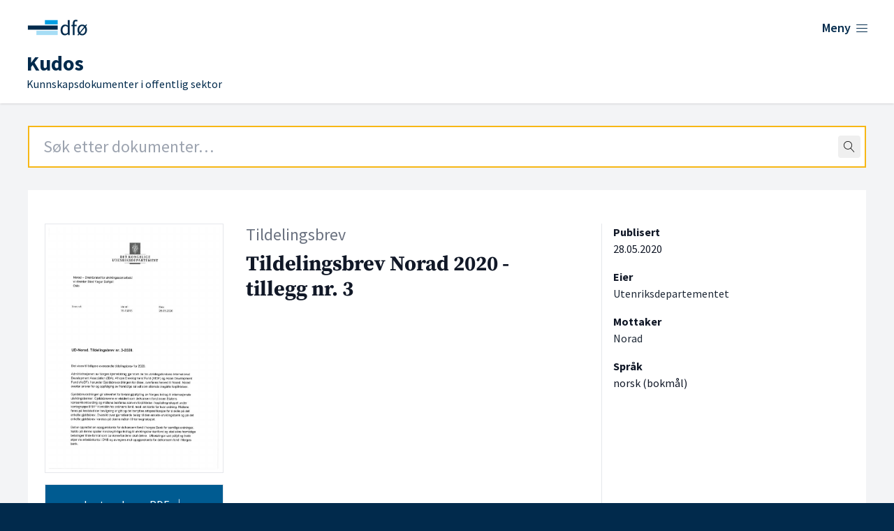

--- FILE ---
content_type: text/html; charset=UTF-8
request_url: https://kudos.dfo.no/dokument/3473/tildelingsbrev-no-3-pdf-16
body_size: 7436
content:
<!DOCTYPE html>
<html lang="no">
    <head>
        <meta charset="utf-8">
        <meta name="viewport" content="width=device-width, initial-scale=1">
        <meta name="csrf-token" content="KLUkuYdHhvHf6oGR7LTW9BaokXdXgLMu9vV7Sr2H">

        <link rel="shortcut icon" href="https://kudos.dfo.no/favicon.svg"/>
        <link rel="apple-touch-icon" sizes="180x180" href="https://kudos.dfo.no/apple-touch-icon.png">
        <link rel="icon" type="image/png" sizes="32x32" href="https://kudos.dfo.no/favicon-32x32.png">
        <link rel="icon" type="image/png" sizes="16x16" href="https://kudos.dfo.no/favicon-16x16.png">

            <!-- Plausible -->
        <script defer data-domain="kudos.dfo.no" src="https://kudos-stats.dfo.no/js/script.js"></script>
    
    
        <!-- Matomo Tag Manager -->
        <script>
            var _mtm = window._mtm = window._mtm || [];
            _mtm.push({'mtm.startTime': (new Date().getTime()), 'event': 'mtm.Start'});
            var d=document, g=d.createElement('script'), s=d.getElementsByTagName('script')[0];
            g.async=true; g.src='https://sporing.dfo.no/js/container_eWdYH9zt.js'; s.parentNode.insertBefore(g,s);
        </script>
        <!-- End Matomo Tag Manager -->

    
        <title>Tildelingsbrev Norad 2020 - tillegg nr. 3 - Kudos</title>

        
    <link rel="canonical" href="https://kudos.dfo.no/dokument/3473/tildelingsbrev-norad-2020-tillegg-nr-3" />

    
    
    <!-- Open Graph metadata -->
    <meta property="og:site_name" content="Kudos" />
    <meta property="og:title" content="Tildelingsbrev Norad 2020 - tillegg nr. 3" />

    
    <!-- Dublin Core metadata -->
    <meta name="DC.Title" content="Tildelingsbrev Norad 2020 - tillegg nr. 3" />
    <meta name="DC.Creator" content="Utenriksdepartementet" />
    
            <meta name="DC.Date" content="2020" />
    
    <meta name="DC.Type" content="Tildelingsbrev" />
    <meta name="DC.Format" content="application/pdf" />
    <meta name="DC.Language" content="nb" />

    <!-- Twitter metadata -->
    <meta name="twitter:title" content="Tildelingsbrev Norad 2020 - tillegg nr. 3" />

    
    <!-- Zotero metadata -->
    <meta name="citation_title" content="Tildelingsbrev Norad 2020 - tillegg nr. 3">
    <meta name="citation_date" content="2020-05-28 00:00:00">
    <meta name="citation_firstpage" content="1">
    <meta name="citation_lastpage" content="4">
    <meta name="citation_abstract" content="">
    <meta name="citation_language" content="nb">
    <meta name="citation_public_url" content="https://kudos.dfo.no/dokument/3473/tildelingsbrev-norad-2020-tillegg-nr-3">
                    
            <meta name="citation_pdf_url" content="https://kudos.dfo.no/documents/3473/files/3358.pdf">
        

        <link rel="preload" as="style" href="https://kudos.dfo.no/build/assets/app.223baee6.css" /><link rel="modulepreload" href="https://kudos.dfo.no/build/assets/app.31d62289.js" /><link rel="stylesheet" href="https://kudos.dfo.no/build/assets/app.223baee6.css" data-navigate-track="reload" /><script type="module" src="https://kudos.dfo.no/build/assets/app.31d62289.js" data-navigate-track="reload"></script>
        <!-- Livewire Styles --><style >[wire\:loading][wire\:loading], [wire\:loading\.delay][wire\:loading\.delay], [wire\:loading\.inline-block][wire\:loading\.inline-block], [wire\:loading\.inline][wire\:loading\.inline], [wire\:loading\.block][wire\:loading\.block], [wire\:loading\.flex][wire\:loading\.flex], [wire\:loading\.table][wire\:loading\.table], [wire\:loading\.grid][wire\:loading\.grid], [wire\:loading\.inline-flex][wire\:loading\.inline-flex] {display: none;}[wire\:loading\.delay\.none][wire\:loading\.delay\.none], [wire\:loading\.delay\.shortest][wire\:loading\.delay\.shortest], [wire\:loading\.delay\.shorter][wire\:loading\.delay\.shorter], [wire\:loading\.delay\.short][wire\:loading\.delay\.short], [wire\:loading\.delay\.default][wire\:loading\.delay\.default], [wire\:loading\.delay\.long][wire\:loading\.delay\.long], [wire\:loading\.delay\.longer][wire\:loading\.delay\.longer], [wire\:loading\.delay\.longest][wire\:loading\.delay\.longest] {display: none;}[wire\:offline][wire\:offline] {display: none;}[wire\:dirty]:not(textarea):not(input):not(select) {display: none;}:root {--livewire-progress-bar-color: #2299dd;}[x-cloak] {display: none !important;}[wire\:cloak] {display: none !important;}</style>

    </head>
    <body class="min-h-screen font-sans antialiased bg-blue-dark">
        <div class="bg-gray-100">

            <!-- Page Header -->
            <header class="bg-white shadow">
    <div class="flex flex-wrap place-content-between max-w-7xl mx-auto pt-6 px-4 sm:px-6 lg:px-8">
        <a href="https://kudos.dfo.no" aria-hidden="true">
            <span hidden>DFØ</span>
            <div class="flex w-48 sm:w-56">
                <svg width='100%' height='100%' viewBox='0 0 800 114' version='1.1' xmlns='https://www.w3.org/2000/svg' xmlns:xlink='https://www.w3.org/1999/xlink' xml:space='preserve' xmlns:serif='https://www.serif.com/' style='fill-rule:evenodd;clip-rule:evenodd;stroke-linejoin:round;stroke-miterlimit:2;'>    <g>        <g transform='matrix(0.768628,0,0,0.768628,23.1133,15.4785)'>            <rect x='119.9' y='1.9' width='85' height='28.3' style='fill:rgb(0,159,227);'/>        </g>        <g transform='matrix(0.768628,0,0,0.768628,23.1133,15.4785)'>            <path d='M205,72.8L63.2,72.8L63.2,101.1L205,101.1L205,72.8' style='fill:rgb(166,221,245);fill-rule:nonzero;'/>        </g>        <g transform='matrix(0.768628,0,0,0.768628,23.1133,15.4785)'>            <rect x='6.5' y='37.4' width='198.4' height='28.3' style='fill:rgb(1,42,76);'/>        </g>        <g transform='matrix(0.768628,0,0,0.768628,23.1133,15.4785)'>            <path d='M272.4,27.9L272.9,38.9C270.1,36.6 267.2,34.8 264.5,33.5C261.6,32.1 258.1,31.4 254.2,31.4C250.3,31.4 246.5,32.3 242.9,33.9C239.4,35.6 236.2,38 233.5,41.1C230.8,44.2 228.6,48 227,52.4C225.4,56.8 224.5,61.8 224.5,67.3C224.5,78.6 227.1,87.5 232.2,93.7C237.3,99.9 244.2,103 252.8,103C256.8,103 260.6,102 264.1,100.1C267.6,98.2 270.7,95.9 273.4,93.4L273.5,93.4L274.5,101.3L284.5,101.3L284.5,1.5L272.4,1.5L272.4,27.9ZM272.4,48.5L272.4,83.7C269.7,86.8 266.9,89.1 264.2,90.6C261.5,92.1 258.5,92.9 255.4,92.9C249.6,92.9 245,90.6 241.8,86.2C238.6,81.7 237,75.3 237,67.2C237,63.3 237.5,59.8 238.5,56.7C239.5,53.6 240.9,50.9 242.6,48.6C244.3,46.4 246.4,44.6 248.7,43.4C251,42.2 253.5,41.5 256.2,41.5C258.9,41.5 261.7,42 264.3,43.1C266.8,44.2 269.6,46 272.4,48.5Z' style='fill:rgb(1,42,76);fill-rule:nonzero;'/>            <path d='M336.9,2.2C335.3,1.5 333.5,1 331.6,0.6C329.7,0.2 327.6,0 325.5,0C318.7,0 313.6,2 310.3,6.1C307.1,10.1 305.4,15.7 305.4,22.7L305.4,33.2L296.2,33.9L296.2,43L305.4,43L305.4,101.4L317.3,101.4L317.3,43L331.7,43L331.7,33.2L317.3,33.2L317.3,22.7C317.3,14.1 320.3,9.8 326.5,9.8C329.1,9.8 331.6,10.4 334.1,11.5L334.4,11.6L337.1,2.3L336.9,2.2Z' style='fill:rgb(1,42,76);fill-rule:nonzero;'/>            <path d='M392.4,43.3L400,34.2L394.6,29.8L387.6,38.3C384.9,36 381.9,34.3 378.7,33.2C375.3,32 371.8,31.4 368.3,31.4C364.1,31.4 360.1,32.2 356.3,33.8C352.5,35.4 349.1,37.8 346.2,40.8C343.3,43.9 341,47.7 339.2,52.1C337.5,56.5 336.6,61.6 336.6,67.3C336.6,72.3 337.3,76.9 338.6,80.8C339.9,84.7 341.7,88.1 344,91.1L336.4,100.2L342,104.6L348.8,96.2C354.4,100.7 360.9,102.9 368.1,102.9C372.3,102.9 376.3,102.1 380.1,100.5C383.9,98.9 387.3,96.6 390.2,93.5C393.1,90.5 395.4,86.7 397.2,82.3C398.9,77.9 399.8,72.8 399.8,67.2C399.8,62.2 399.1,57.6 397.8,53.5C396.5,49.7 394.7,46.2 392.4,43.3ZM368.3,41.2C373.3,41.2 377.6,43 380.9,46.5L351.5,82.1C349.5,77.9 348.5,72.8 348.5,66.8C348.5,63 349,59.5 350,56.4C351,53.2 352.4,50.5 354.1,48.3C355.8,46.1 357.9,44.3 360.4,43.1C362.8,41.8 365.4,41.2 368.3,41.2ZM368.3,93.4C363.4,93.4 359.2,91.6 355.7,88.2L385,52.4C387.1,56.7 388.1,61.8 388.1,67.8C388.1,71.6 387.6,75.1 386.6,78.2C385.6,81.3 384.2,84 382.5,86.3C380.7,88.5 378.6,90.3 376.2,91.5C373.7,92.7 371.1,93.4 368.3,93.4Z' style='fill:rgb(1,42,76);fill-rule:nonzero;'/>        </g>    </g></svg>
            </div>
        </a>

        <div class="flex" x-data="{ open: false }">
    <button @click="open = !open"
            class="text-blue-dark group bg-white rounded-md inline-flex items-center text-base font-medium hover:text-blue focus:outline-none focus:ring-2 focus:ring-offset-2 focus:ring-indigo-500" :aria-expanded="open">
        <span class="text-lg font-semibold hover:underline mr-1.5">Meny</span>
        <span x-show="! open" class="mr-1 text-xl lnr lnr-menu"></span>
        <span x-show="open" class="mr-1 text-xl lnr lnr-cross" style="display: none;"></span>
    </button>
    <div x-show="open"
         @click.away="open = false"
         x-transition:enter="transition ease-out duration-200"
         x-transition:enter-start="opacity-0 translate-y-1"
         x-transition:enter-end="opacity-100 translate-y-0"
         x-transition:leave="transition ease-in duration-150"
         x-transition:leave-start="opacity-100 translate-y-0"
         x-transition:leave-end="opacity-0 translate-y-1"
         class="absolute z-10 inset-x-0 mt-12 transform shadow-lg"
         style="display: none;"
    >
        <div class="absolute inset-0 flex" aria-hidden="true">
            <div class="bg-white w-1/2"></div>
            <div class="bg-gray-50 w-1/2"></div>
        </div>
        <div class="relative max-w-7xl mx-auto grid grid-cols-1 lg:grid-cols-2">
            <nav class="grid gap-y-10 px-4 py-8 bg-white sm:grid-cols-2 sm:gap-x-8 sm:py-12 sm:px-6 lg:px-8 xl:pr-12">
                <div>
                    <h2 class="text-base font-semibold text-gray-800">Kudos</h2>
                    <ul role="list" class="mt-5 space-y-6">
                        <li class="flow-root">
                            <a href="https://dfo.no/fagomrader/kudos/om-kudos" class="flex items-center justify-between -m-3 p-3 text-base font-medium text-gray-900 hover:text-blue-light hover:underline">
                                <span>Om Kudos</span> <span class="text-sm float-right lnr lnr-arrow-right mr-12 mt-1"></span>
                            </a>
                        </li>

                        <li class="flow-root">
                            <a href="https://dfo.no/fagomrader/kudos/dokumenttyper-i-kudos" class="flex items-center justify-between -m-3 p-3 text-base font-medium text-gray-900 hover:text-blue-light hover:underline">
                                <span>Dokumenttyper</span> <span class="text-sm float-right lnr lnr-arrow-right mr-12 mt-1"></span>
                            </a>
                        </li>

                        <li class="flow-root">
                            <a href="https://dfo.no/fagomrader/kudos/samarbeidspartene-i-kudos" class="flex items-center justify-between -m-3 p-3 text-base font-medium text-gray-900 hover:text-blue-light hover:underline">
                                <span>Samarbeidspartene</span> <span class="text-sm float-right lnr lnr-arrow-right mr-12 mt-1"></span>
                            </a>
                        </li>

                        <li class="flow-root">
                            <a href="https://kudos.dfo.no/aapne-data" class="flex items-center justify-between -m-3 p-3 text-base font-medium text-gray-900 hover:text-blue-light hover:underline">
                                <span>Åpne data</span> <span class="text-sm float-right lnr lnr-arrow-right mr-12 mt-1"></span>
                            </a>
                        </li>

                        <li class="flow-root">
                            <a href="https://kudos.dfo.no/registrere-dokument" class="flex items-center justify-between -m-3 p-3 text-base font-medium text-gray-900 hover:text-blue-light hover:underline">
                                <span>Registrer dokumenter</span> <span class="text-sm float-right lnr lnr-arrow-right mr-12 mt-1"></span>
                            </a>
                        </li>
                    </ul>
                </div>
                <div>
                    <h2 class="text-base font-semibold text-gray-800">DFØ</h2>
                    <ul role="list" class="mt-5 space-y-6">
                        <li class="flow-root">
                            <a href="https://dfo.no/om-dfo" target="_blank" class="flex items-center justify-between -m-3 p-3 text-base font-medium text-gray-900 hover:text-blue-light hover:underline">
                                <span>Om <abbr title="Direktoratet for forvaltning og økonomistyring">DFØ</abbr></span> <span class="text-sm float-right lnr lnr-arrow-right mr-12 mt-1"></span>
                            </a>
                        </li>

                        <li class="flow-root">
                            <a href="https://dfo.no/om-dfo/personvern" target="_blank" class="flex items-center justify-between -m-3 p-3 text-base font-medium text-gray-900 hover:text-blue-light hover:underline">
                                <span>Personvern i <abbr title="Direktoratet for forvaltning og økonomistyring">DFØ</abbr></span> <span class="text-sm float-right lnr lnr-arrow-right mr-12 mt-1"></span>
                            </a>
                        </li>
                    </ul>
                </div>
            </nav>
        </div>
    </div>
</div>
    </div>
    <div class="max-w-7xl mx-auto pt-4 px-4 pb-4 sm:px-6 lg:px-8">
        <a href="https://kudos.dfo.no">
            <h1 class="font-sans text-blue-dark pl-1 md:pl-1.5 leading-0 text-base">
                <span class="text-3xl font-bold">Kudos</span>

                                <br>
                <span class="text-base font-normal leading-0">Kunnskapsdokumenter i offentlig sektor</span>
            </h1>
        </a>
    </div>

</header>

                
    


                <main>
        <div class="mt-8 pb-24">
            <div class="max-w-7xl md:min-h-[650px] mx-auto sm:px-10">

                <div class="mb-8 mx-4 sm:mx-0">
                    <div wire:snapshot="{&quot;data&quot;:{&quot;term&quot;:&quot;&quot;,&quot;topLevel&quot;:true,&quot;shouldRedirect&quot;:true,&quot;autofocus&quot;:true},&quot;memo&quot;:{&quot;id&quot;:&quot;1AwFiCAeysuS9TlhK3eu&quot;,&quot;name&quot;:&quot;search-field&quot;,&quot;path&quot;:&quot;dokument\/3473\/tildelingsbrev-no-3-pdf-16&quot;,&quot;method&quot;:&quot;GET&quot;,&quot;children&quot;:[],&quot;scripts&quot;:[],&quot;assets&quot;:[],&quot;errors&quot;:[],&quot;locale&quot;:&quot;no&quot;},&quot;checksum&quot;:&quot;0808b8e60fcc2723f3940a6919d3bee69c0bb1f5c4b38209699421683db3a8ef&quot;}" wire:effects="[]" wire:id="1AwFiCAeysuS9TlhK3eu"
    x-data="SearchField({
        term: $wire.$entangle('term').live,
        topLevel: true
    })"
    x-on:perform-search="$wire.dispatch('submitSearch', { query: term })"
    className="relative text-black border border-gray-500"
>
    <form
            action="https://kudos.dfo.no/soek"
        x-ref="form"
>
    <div class="relative">
        <input
            class="
                border-2
                focus:outline-none
                focus:placeholder-gray-400
                focus:border-orange
                placeholder-gray-800
                px-5
                py-3
                text-2xl
                w-full
            "
             autofocus             type="text"
            autocomplete="off"
            name="query"
            aria-label="Search field"
            placeholder="Søk etter dokumenter…"
            wire:model.live.debounce.100ms="term"
            x-ref="searchField"
            x-on:focus="onFocus()"
            x-on:keydown.arrow-down.stop.prevent="highlightNext()"
            x-on:keydown.arrow-up.stop.prevent="highlightPrevious()"
            x-on:keydown.enter.stop.prevent="onEnterDown()"
            x-on:keyup.enter.stop.prevent="onEnterUp()"
            x-on:keyup.escape.stop.prevent="clear()"
        />

        <span class="absolute top-0 bottom-0 right-0 pr-2 flex items-center">
            <button
                    type="button"
                    x-show="term.length > 0"
                    style="display: none;"
                    @click="clear()"
                    class="
                    flex
                    items-center
                    justify-center
                    rounded
                    hover:bg-gray-200
                    active:bg-gray-200
                    active:outline-none
                "
            >
                <span class="lnr lnr-cross p-2"></span>
            </button>
            <button
                wire:loading.remove
                action="submit"
                class="
                    flex
                    items-center
                    justify-center
                    rounded
                    hover:bg-gray-200
                    active:bg-gray-200
                    active:outline-none
                "
            >
                <span class="lnr lnr-magnifier p-2"></span>
            </button>
            <div
                wire:loading.flex
                class="
                    flex
                    items-center
                    justify-center
                    rounded
                "
            >
                <span class="lnr lnr-sync animate-spin p-2"></span>
            </div>
        </span>
    </div>
</form>

    <div
        x-show="isOpen"
        className="
            absolute
            -inset-x-px
            top-full
            bg-white
            border
            border-t-0
            border-gray-500
            z-10
        "
    >
        <div
            className="mx-5 border-t border-gray-300"
        >
            <!--[if BLOCK]><![endif]-->            
            <!--[if ENDBLOCK]><![endif]-->
        </div>
    </div>
</div>
                </div>

                <div class="bg-white overflow-hidden">
                    <div class="p-6 sm:px-6 pt-0 md:pt-6 bg-white border-b border-gray-200 lg:pb-8">

                        <div class="flex flex-wrap mt-6 text-gray-900">

                            <!-- Thumbnail and files -->
                            <div class="w-screen md:w-64 order-3 md:order-1">

                                <!-- Show thumbnail on large screens -->
                                <img class="hidden md:block border p-1 mr-2" src="https://kudos.dfo.no/thumbnails/8a8/8a8bb2bfc45b5243819d46aea74efeb2dc980477e70455e8561dbe8ed3f7ca7f_thumbnail_1024.jpg" alt="Forsiden av dokumentet Tildelingsbrev Norad 2020 - tillegg nr. 3">

                                <a href="https://kudos.dfo.no/documents/3473/files/3358.pdf" class="text-center block bg-blue text-white w-full p-2 py-4 my-4 border hover:border-black hover:underline">Last ned som PDF <span class="ml-1 lnr lnr-download"></span></a>

                                <p class="mt-2 text-sm text-center">
                                                                            4 sider
                                                                    </p>
                                <p class="mt-0 text-sm text-center">
                                                                            0.75 MB
                                                                    </p>

                                <!-- Optionally show thumbnail on small screens -->
                                <div class="md:hidden mt-4 font-bold" x-data="{ open: false }">
                                    <button @click="open = ! open">
                                        <span class="text-base" x-show="! open">Vis forside <span class="ml-1 mb-2 text-sm lnr lnr-chevron-down"></span></span>
                                        <span class="text-base" x-show="open">Skjul forside <span class="ml-1 mb-2 text-sm lnr lnr-chevron-up"></span></span>
                                    </button>
                                                                        <img x-show="open" class="md:block border p-1 mr-2" src="https://kudos.dfo.no/thumbnails/8a8/8a8bb2bfc45b5243819d46aea74efeb2dc980477e70455e8561dbe8ed3f7ca7f_thumbnail_1024.jpg" alt="Forsiden av dokumentet Tildelingsbrev Norad 2020 - tillegg nr. 3">
                                                                    </div>

                                                            </div>

                            <!-- Main document content -->
                            <div class="w-screen mt-4 md:mt-0 md:w-2/5 md:ml-8 order-2">
                                <p class="mb-2 text-gray-500 text-xl lg:text-2xl">Tildelingsbrev</p>
                                <h2 class="text-2xl lg:text-3xl font-serif font-bold">
                                    Tildelingsbrev Norad 2020 - tillegg nr. 3
                                    <span class="block xl:mt-2 text-lg lg:text-xl font-semibold font-sans"></span>
                                </h2>
                                <p class="text-lg mt-6">
                                    
                                </p>
                            </div>

                            <!-- Metadata -->
                            <div class="w-screen sm:w-40 lg:w-1/5 mt-4 lg:mt-0 xs:ml-2 md:pl-4 xl:ml-12 xl:border-l order-4">

                                <!-- Publication date -->
                                                                    <div class="mb-4 mt-4 sm:mt-0">
                                        <h3 class="font-bold text-base">Publisert</h3>
                                        <p>
                                            <time datetime="2020-05-28">28.05.2020</time>
                                        </p>
                                    </div>
                                

                                <!-- Owners -->
                                                                    <div class="mb-4">
                                        <h3 class="font-bold text-base">Eier</h3>
                                        <p>
                                                                                            
                                                <span class="text-gray-800" >Utenriksdepartementet</span>                                                                                    </p>
                                    </div>
                                
                                <!-- Publishers -->
                                
                                <!-- Authoring actors -->
                                
                                <!-- Recipients -->
                                                                    <div class="mb-4">
                                        <h3 class="font-bold text-base">Mottaker</h3>
                                        <p>
                                                                                            
                                                <span class="text-gray-800" >Norad</span>                                                                                    </p>
                                    </div>
                                
                                <!-- Authors -->
                                
                                <!-- Language -->
                                                                    <div class="mb-4">
                                        <h3 class="font-bold text-base">Språk</h3>
                                        <p>norsk (bokmål)</p>
                                    </div>
                                
                                <!-- Source -->
                                                                
                                <!-- Resources -->
                                
                                <!-- ISBN -->
                                
                                <!-- Tags -->
                                
                                
                                
                                                            </div>

                        </div>

                        <!-- Source -->

                    </div>
                </div>
            </div>
        </div>
    </main>

            <!-- Page Footer -->
            <footer class="text-white bg-blue-dark">
    <div class="bottom-0 flex flex-wrap h-48 px-4 mx-auto text-white max-w-7xl pt-14 sm:px-10">
        <div class="w-screen lg:w-2/3">
            <h2 class="text-2xl font-black">Kudos</h2>
            <p class="text-lg">Kunnskapsdokumenter i offentlig sektor</p>
            <ul class="mt-10 lg:mb-24 text-lg lg:mr-16 xl:mr-24">
                <li class="border-y border-white"><a class="py-2.5 px-6 text-white flex items-center justify-between hover:text-blue-light hover:underline" href="https://dfo.no/fagomrader/kudos/om-kudos">Om Kudos<span class="float-right mt-1 text-xl lnr lnr-arrow-right"></span></a></li>
                <li class="border-b border-white"><a class="py-2.5 px-6 text-white flex items-center justify-between hover:text-blue-light hover:underline" href="https://dfo.no/fagomrader/kudos/dokumenttyper-i-kudos">Dokumenttyper<span class="float-right mt-1 text-xl lnr lnr-arrow-right"></span></a></li>
                <li for="test" class="border-b border-white"><a id="test" class="py-2.5 px-6 text-white flex items-center justify-between hover:text-blue-light hover:underline" href="https://kudos.dfo.no/aapne-data">Åpne data<span class="float-right mt-1 text-xl lnr lnr-arrow-right"></span></a></li>
                <li class="border-b border-white"><a class="py-2.5 px-6 text-white flex items-center justify-between hover:text-blue-light hover:underline" target="_blank" href="https://dfo.no/tilgjengelighet">Tilgjengelighet<span class="float-right mt-1 text-xl lnr lnr-arrow-right"></span></a></li>
            </ul>
        </div>
        <div class="w-screen pb-10 mt-16 lg:mt-0 lg:w-1/3">
            <img class="w-64 pt-1 md:w-80" src="https://kudos.dfo.no/build/assets/dfo-logo-white-2-lines.fd8aff56.svg" alt="Logoen til Direktoratet for forvaltning og økonomistyring">
            <div class="lg:pl-[86px]">
                <ul class="mt-6">
                    <li>Telefon: <a class="text-white hover:underline" href="tel:+4740007997">400 07 997</a></li>
                    <li>E-post: <a class="text-white hover:underline" href="mailto:postmottak@dfo.no" aria-label="Send e-post til Direktoratet for forvaltning og økonomistyring">postmottak@dfo.no</a></li>
                    <li><abbr title="Organisasjonsnummer">Org. nr.</abbr>: <span aria-label="9 8 6, 2 5 2, 9 3 2">986 252 932</span></li>
                </ul>
                <ul class="w-1/3 lg:w-2/3 mt-7 sm:mb-12">
                    <li><a class="py-1.5 text-white flex items-center justify-between hover:text-blue-light hover:underline" href="https://www.dfo.no/om-dfo" target="_blank">Om DFØ<span class="float-right mt-1 text-xl lnr lnr-arrow-right"></span></a></li>
                    <li><a class="py-1.5 text-white flex items-center justify-between hover:text-blue-light hover:underline" href="https://www.dfo.no/om-dfo/personvern" target="_blank">Personvern<span class="float-right mt-1 text-xl lnr lnr-arrow-right"></span></a></li>
                </ul>
            </div>
        </div>
    </div>
</footer>

        </div>

        
        <script data-navigate-once="true">window.livewireScriptConfig = {"csrf":"KLUkuYdHhvHf6oGR7LTW9BaokXdXgLMu9vV7Sr2H","uri":"\/livewire\/update","progressBar":"","nonce":""};</script>
</body>
</html>


--- FILE ---
content_type: image/svg+xml
request_url: https://kudos.dfo.no/build/assets/dfo-logo-white-2-lines.fd8aff56.svg
body_size: 40864
content:
<svg width="334" height="47" viewBox="0 0 334 47" fill="none" xmlns="http://www.w3.org/2000/svg">
<path d="M94.2297 1.60767H90.5645V16.2104H94.2963C95.3626 16.2104 96.3622 16.0095 97.2285 15.7416C98.0948 15.4066 98.7612 14.9377 99.361 14.2679C99.9608 13.665 100.361 12.8612 100.694 11.9234C100.96 10.9856 101.16 9.98082 101.16 8.84207C101.16 6.49759 100.561 4.68899 99.4276 3.48325C98.2281 2.21053 96.4955 1.60767 94.2297 1.60767ZM99.0944 8.84207C99.0944 10.6507 98.6946 12.0574 97.8283 13.0621C97.0286 14.0669 95.7624 14.5358 94.0964 14.5358H92.497V3.14833H94.0964C95.7624 3.14833 97.0286 3.61722 97.8283 4.55502C98.6946 5.62678 99.0944 7.03347 99.0944 8.84207Z" fill="white"/>
<path d="M105.892 5.35889H103.959V16.2105H105.892V5.35889Z" fill="white"/>
<path d="M104.958 3.28232C105.358 3.28232 105.624 3.14835 105.891 2.94739C106.157 2.74644 106.291 2.41151 106.291 2.07658C106.291 1.67467 106.157 1.40673 105.891 1.20578C105.624 1.00482 105.291 0.87085 104.958 0.87085C104.625 0.87085 104.291 1.00482 104.025 1.20578C103.758 1.40673 103.625 1.74166 103.625 2.07658C103.625 2.41151 103.758 2.74644 104.025 2.94739C104.225 3.14835 104.558 3.28232 104.958 3.28232Z" fill="white"/>
<path d="M114.155 5.09082C113.556 5.09082 112.956 5.29178 112.423 5.69369C111.89 6.0956 111.49 6.5645 111.156 7.23435L111.023 5.42575V5.35876H109.424V16.2104H111.356V9.24391C111.69 8.3731 112.156 7.70325 112.623 7.36832C113.089 7.03339 113.556 6.83244 114.022 6.83244C114.222 6.83244 114.422 6.83244 114.555 6.89942C114.688 6.89942 114.888 6.96641 115.022 7.03339H115.088L115.488 5.29178H115.421C115.022 5.15781 114.622 5.09082 114.155 5.09082Z" fill="white"/>
<path d="M119.087 16.0765C119.687 16.3445 120.42 16.4785 121.153 16.4785C121.886 16.4785 122.552 16.3445 123.152 16.1435C123.752 15.9426 124.285 15.6746 124.751 15.3397H124.818L124.085 14L124.018 14.067C123.619 14.3349 123.219 14.5359 122.819 14.6699C122.419 14.8038 121.952 14.8708 121.419 14.8708C120.42 14.8708 119.62 14.5359 118.954 13.866C118.354 13.1962 118.021 12.3254 117.887 11.2536H125.085V11.1866C125.085 11.0527 125.151 10.9187 125.151 10.7177C125.151 10.5168 125.151 10.3158 125.151 10.1819C125.151 9.44501 125.085 8.70818 124.885 8.10531C124.685 7.50244 124.418 6.96656 124.018 6.49766C123.685 6.02877 123.219 5.69384 122.686 5.49289C122.152 5.22494 121.553 5.15796 120.82 5.15796C120.22 5.15796 119.62 5.29193 119.02 5.55987C118.421 5.82781 117.887 6.22972 117.488 6.69862C117.021 7.16752 116.688 7.77038 116.421 8.50722C116.155 9.24406 116.021 10.0479 116.021 10.9187C116.021 11.7895 116.155 12.5933 116.421 13.3302C116.688 14 117.088 14.6029 117.554 15.1388C117.954 15.4737 118.487 15.8086 119.087 16.0765ZM117.887 9.84692C117.954 9.37803 118.087 8.90913 118.221 8.50722C118.421 8.10531 118.62 7.77038 118.887 7.50244C119.154 7.2345 119.487 7.03355 119.82 6.83259C120.153 6.69862 120.486 6.63163 120.886 6.63163C121.686 6.63163 122.352 6.89958 122.752 7.43546C123.219 7.97134 123.419 8.77516 123.419 9.77994H117.887V9.84692Z" fill="white"/>
<path d="M134.614 16.2105H136.747L132.615 9.7129L136.214 5.49282L136.28 5.35885H134.081L129.55 10.9856V0.334961H127.684V16.2105H129.55V13.3301L131.482 11.1196L134.614 16.2105Z" fill="white"/>
<path d="M138.412 12.8612C138.412 13.397 138.479 13.8659 138.545 14.3348C138.678 14.8037 138.812 15.2056 139.078 15.4736C139.345 15.8085 139.678 16.0095 140.078 16.2104C140.478 16.4114 140.944 16.4784 141.544 16.4784C141.877 16.4784 142.21 16.4114 142.61 16.3444C142.943 16.2774 143.277 16.1434 143.543 16.0765H143.61L143.21 14.6028H143.143C142.943 14.6698 142.743 14.7367 142.544 14.8037C142.344 14.8707 142.144 14.8707 141.944 14.8707C141.344 14.8707 140.944 14.6698 140.744 14.3348C140.544 13.9999 140.411 13.464 140.411 12.8612V6.96646H143.277V5.35882H140.344V2.34448H138.678L138.479 5.35882L136.812 5.49279V6.96646H138.412V12.8612Z" fill="white"/>
<path d="M154.073 13.1961C154.34 12.4593 154.473 11.6555 154.473 10.7847C154.473 9.91385 154.34 9.04304 154.073 8.37319C153.807 7.63635 153.407 7.03348 152.94 6.56459C152.474 6.09569 151.941 5.69378 151.341 5.42584C150.741 5.1579 150.075 5.02393 149.408 5.02393C148.742 5.02393 148.076 5.1579 147.476 5.42584C146.876 5.69378 146.343 6.0287 145.876 6.56459C145.41 7.03348 145.077 7.63635 144.744 8.37319C144.477 9.11003 144.344 9.91385 144.344 10.7847C144.344 11.6555 144.477 12.4593 144.744 13.1961C145.01 13.933 145.41 14.5358 145.876 15.0047C146.343 15.4736 146.876 15.8755 147.476 16.1435C148.076 16.4114 148.742 16.5454 149.408 16.5454C150.075 16.5454 150.741 16.4114 151.341 16.1435C151.941 15.8755 152.474 15.5406 152.94 15.0047C153.407 14.5358 153.74 13.933 154.073 13.1961ZM152.474 10.7847C152.474 11.3875 152.407 11.9234 152.274 12.4593C152.141 12.9282 151.941 13.3971 151.674 13.732C151.408 14.0669 151.074 14.3349 150.741 14.5358C150.341 14.7368 149.942 14.8038 149.542 14.8038C149.075 14.8038 148.675 14.7368 148.342 14.5358C147.942 14.3349 147.676 14.0669 147.409 13.732C147.143 13.3971 146.943 12.9282 146.809 12.4593C146.676 11.9904 146.61 11.3875 146.61 10.7847C146.61 10.1818 146.676 9.57892 146.809 9.11003C146.943 8.64113 147.143 8.17223 147.409 7.83731C147.676 7.50238 148.009 7.16745 148.342 7.03348C148.742 6.83253 149.142 6.76554 149.542 6.76554C150.008 6.76554 150.408 6.83253 150.741 7.03348C151.141 7.23444 151.408 7.50238 151.674 7.83731C151.941 8.17223 152.141 8.64113 152.274 9.11003C152.407 9.64591 152.474 10.1818 152.474 10.7847Z" fill="white"/>
<path d="M161.937 5.09082C161.337 5.09082 160.737 5.29178 160.204 5.69369C159.671 6.0956 159.271 6.5645 158.938 7.23435L158.804 5.42575V5.35876H157.205V16.2104H159.138V9.24391C159.471 8.3731 159.937 7.70325 160.404 7.36832C160.87 7.03339 161.337 6.83244 161.803 6.83244C162.003 6.83244 162.203 6.83244 162.336 6.89942C162.47 6.89942 162.67 6.96641 162.803 7.03339H162.87L163.269 5.29178H163.203C162.803 5.15781 162.403 5.09082 161.937 5.09082Z" fill="white"/>
<path d="M163.602 13.397C163.602 14.4018 163.935 15.1386 164.535 15.6745C165.134 16.2104 165.934 16.4783 166.8 16.4783C167.467 16.4783 168.133 16.3443 168.733 16.0094C169.333 15.7415 169.866 15.3396 170.332 14.9377L170.466 16.2104H172.065V9.57883C172.065 8.23913 171.732 7.16736 171.199 6.29655C170.599 5.49273 169.599 5.09082 168.333 5.09082C167.467 5.09082 166.667 5.22479 165.934 5.55972C165.201 5.89464 164.601 6.16258 164.068 6.49751L164.001 6.5645L164.801 7.97119L164.868 7.9042C165.268 7.63626 165.801 7.36832 166.334 7.10038C166.867 6.89942 167.467 6.76545 168.066 6.76545C168.466 6.76545 168.866 6.83244 169.133 6.96641C169.399 7.10038 169.599 7.30133 169.799 7.56927C169.932 7.83722 170.066 8.10516 170.132 8.44008C170.199 8.70802 170.199 9.04295 170.199 9.37788C167.933 9.64582 166.267 10.0477 165.268 10.7176C164.135 11.2535 163.602 12.1913 163.602 13.397ZM165.734 12.3252C165.867 12.0573 166.134 11.7893 166.534 11.5884C166.934 11.3874 167.4 11.1865 168 11.0525C168.6 10.9185 169.333 10.7846 170.199 10.6506V13.531C169.732 13.9999 169.199 14.3348 168.8 14.6027C168.333 14.8707 167.867 14.9377 167.4 14.9377C166.867 14.9377 166.467 14.8037 166.067 14.5357C165.734 14.2678 165.534 13.8659 165.534 13.263C165.467 12.9281 165.534 12.5932 165.734 12.3252Z" fill="white"/>
<path d="M178.464 16.4784C178.797 16.4784 179.13 16.4114 179.53 16.3444C179.863 16.2774 180.196 16.1434 180.463 16.0765H180.53L180.13 14.6028H180.063C179.863 14.6698 179.663 14.7367 179.463 14.8037C179.263 14.8707 179.063 14.8707 178.864 14.8707C178.264 14.8707 177.864 14.6698 177.664 14.3348C177.464 13.9999 177.331 13.464 177.331 12.8612V6.96646H180.196V5.35882H177.331V2.34448H175.665L175.465 5.35882L173.799 5.49279V6.96646H175.398V12.8612C175.398 13.397 175.465 13.8659 175.531 14.3348C175.665 14.8037 175.798 15.2056 176.065 15.4736C176.331 15.8085 176.664 16.0095 177.064 16.2104C177.397 16.4114 177.864 16.4784 178.464 16.4784Z" fill="white"/>
<path d="M182.86 15.0047C183.327 15.4736 183.86 15.8755 184.526 16.1434C185.126 16.4114 185.859 16.5454 186.592 16.5454C187.325 16.5454 187.992 16.4114 188.591 16.2104C189.191 16.0095 189.724 15.7415 190.191 15.4066H190.257L189.524 14.0669L189.458 14.1339C189.058 14.4018 188.658 14.6028 188.258 14.7368C187.858 14.8707 187.392 14.9377 186.859 14.9377C185.859 14.9377 185.06 14.6028 184.393 13.9329C183.793 13.2631 183.46 12.3923 183.327 11.3205H190.524V11.2535C190.524 11.1196 190.591 10.9856 190.591 10.7846C190.591 10.5837 190.591 10.3827 190.591 10.2487C190.591 9.51191 190.524 8.77507 190.324 8.1722C190.124 7.56934 189.858 7.03346 189.458 6.56456C189.125 6.09566 188.658 5.76074 188.125 5.55978C187.592 5.29184 186.992 5.22485 186.259 5.22485C185.659 5.22485 185.06 5.35882 184.46 5.62676C183.86 5.89471 183.327 6.29662 182.927 6.76551C182.461 7.23441 182.127 7.83728 181.861 8.57412C181.594 9.31095 181.461 10.1148 181.461 10.9856C181.461 11.8564 181.594 12.6602 181.861 13.3971C181.994 13.8659 182.394 14.4688 182.86 15.0047ZM183.26 9.84684C183.327 9.37794 183.46 8.90904 183.593 8.50713C183.793 8.10522 183.993 7.77029 184.26 7.50235C184.526 7.23441 184.86 7.03345 185.193 6.8325C185.526 6.69853 185.859 6.63154 186.259 6.63154C187.059 6.63154 187.725 6.89948 188.125 7.43537C188.591 7.97125 188.791 8.77507 188.791 9.77985H183.26V9.84684Z" fill="white"/>
<path d="M197.856 14.6028C197.656 14.6698 197.456 14.7367 197.256 14.8037C197.056 14.8707 196.856 14.8707 196.656 14.8707C196.057 14.8707 195.657 14.6698 195.457 14.3348C195.257 13.9999 195.124 13.464 195.124 12.8612V6.96646H197.989V5.35882H195.124V2.34448H193.458L193.258 5.35882L191.592 5.49279V6.96646H193.191V12.8612C193.191 13.397 193.258 13.8659 193.324 14.3348C193.458 14.8037 193.591 15.2056 193.858 15.4736C194.124 15.8085 194.457 16.0095 194.857 16.2104C195.257 16.4114 195.723 16.4784 196.323 16.4784C196.656 16.4784 196.99 16.4114 197.39 16.3444C197.723 16.2774 198.056 16.1434 198.322 16.0765H198.389L197.989 14.6028H197.856Z" fill="white"/>
<path d="M209.384 5.35882H207.118V3.68419C207.118 2.34448 207.584 1.67463 208.517 1.67463C208.917 1.67463 209.317 1.74162 209.717 1.94257H209.783L210.183 0.468897V0.401911H210.117C209.85 0.267941 209.584 0.200956 209.25 0.13397C208.917 0.0669852 208.651 0 208.251 0C207.185 0 206.385 0.334926 205.852 1.00478C205.319 1.67463 205.052 2.54544 205.052 3.68419V5.29183L203.586 5.4258V6.89948H205.052V16.1434H206.985V6.96646H209.25V5.35882H209.384Z" fill="white"/>
<path d="M211.783 15.0047C212.249 15.4736 212.782 15.8755 213.382 16.1435C213.982 16.4114 214.648 16.5454 215.315 16.5454C215.981 16.5454 216.647 16.4114 217.247 16.1435C217.847 15.8755 218.38 15.5406 218.847 15.0047C219.313 14.5358 219.646 13.933 219.979 13.1961C220.246 12.4593 220.379 11.6555 220.379 10.7847C220.379 9.91385 220.246 9.04304 219.979 8.37319C219.713 7.63635 219.313 7.03348 218.847 6.56459C218.38 6.09569 217.847 5.69378 217.247 5.42584C216.647 5.1579 215.981 5.02393 215.315 5.02393C214.648 5.02393 213.982 5.1579 213.382 5.42584C212.782 5.69378 212.249 6.0287 211.783 6.56459C211.316 7.03348 210.983 7.63635 210.65 8.37319C210.383 9.11003 210.25 9.91385 210.25 10.7847C210.25 11.6555 210.383 12.4593 210.65 13.1961C210.916 13.933 211.316 14.5358 211.783 15.0047ZM212.249 10.7847C212.249 10.1818 212.316 9.57892 212.449 9.11003C212.582 8.64113 212.782 8.17223 213.049 7.83731C213.315 7.50238 213.649 7.16745 213.982 7.03348C214.382 6.83253 214.782 6.76554 215.181 6.76554C215.648 6.76554 216.048 6.83253 216.381 7.03348C216.781 7.23444 217.047 7.50238 217.314 7.83731C217.58 8.17223 217.78 8.64113 217.914 9.11003C218.047 9.57892 218.114 10.1818 218.114 10.7847C218.114 11.3875 218.047 11.9234 217.914 12.4593C217.78 12.9282 217.58 13.3971 217.314 13.732C217.047 14.0669 216.714 14.3349 216.381 14.5358C215.981 14.7368 215.581 14.8038 215.181 14.8038C214.715 14.8038 214.315 14.7368 213.982 14.5358C213.582 14.3349 213.315 14.0669 213.049 13.732C212.782 13.3971 212.582 12.9282 212.449 12.4593C212.316 11.9904 212.249 11.4545 212.249 10.7847Z" fill="white"/>
<path d="M227.91 6.89942C228.044 6.89942 228.244 6.96641 228.377 7.03339H228.444L228.843 5.29178H228.777C228.444 5.15781 228.044 5.09082 227.577 5.09082C226.977 5.09082 226.378 5.29178 225.845 5.69369C225.311 6.0956 224.912 6.5645 224.578 7.23435L224.445 5.42575V5.35876H222.846V16.2104H224.778V9.24391C225.111 8.3731 225.578 7.70325 226.044 7.36832C226.511 7.03339 226.977 6.83244 227.444 6.83244C227.577 6.83244 227.777 6.89942 227.91 6.89942Z" fill="white"/>
<path d="M237.04 3.68419C237.04 2.34448 237.506 1.67463 238.439 1.67463C238.839 1.67463 239.239 1.74162 239.639 1.94257H239.705L240.105 0.468897V0.401911H240.039C239.772 0.267941 239.505 0.200956 239.172 0.13397C238.839 0.0669852 238.572 0 238.173 0C237.106 0 236.307 0.334926 235.774 1.00478C235.24 1.67463 234.974 2.54544 234.974 3.68419V5.29183L233.508 5.4258V6.89948H234.974V16.1434H236.906V6.96646H239.172V5.35882H236.906V3.68419H237.04Z" fill="white"/>
<path d="M248.702 6.56459C248.236 6.09569 247.702 5.69378 247.103 5.42584C246.503 5.1579 245.837 5.02393 245.17 5.02393C244.504 5.02393 243.837 5.1579 243.238 5.42584C242.638 5.69378 242.105 6.0287 241.638 6.56459C241.172 7.03348 240.839 7.63635 240.505 8.37319C240.239 9.11003 240.105 9.91385 240.105 10.7847C240.105 11.6555 240.239 12.4593 240.505 13.1961C240.772 13.933 241.172 14.5358 241.638 15.0047C242.105 15.4736 242.638 15.8755 243.238 16.1435C243.837 16.4114 244.504 16.5454 245.17 16.5454C245.837 16.5454 246.503 16.4114 247.103 16.1435C247.702 15.8755 248.236 15.5406 248.702 15.0047C249.169 14.5358 249.502 13.933 249.835 13.1961C250.102 12.4593 250.235 11.6555 250.235 10.7847C250.235 9.91385 250.102 9.04304 249.835 8.37319C249.568 7.70334 249.169 7.10047 248.702 6.56459ZM248.236 10.7847C248.236 11.3875 248.169 11.9234 248.036 12.4593C247.902 12.9282 247.702 13.3971 247.436 13.732C247.169 14.0669 246.836 14.3349 246.503 14.5358C246.103 14.7368 245.703 14.8038 245.303 14.8038C244.837 14.8038 244.437 14.7368 244.104 14.5358C243.704 14.3349 243.437 14.0669 243.171 13.732C242.904 13.3971 242.704 12.9282 242.571 12.4593C242.438 11.9904 242.371 11.3875 242.371 10.7847C242.371 10.1818 242.438 9.57892 242.571 9.11003C242.704 8.64113 242.904 8.17223 243.171 7.83731C243.437 7.50238 243.771 7.16745 244.104 7.03348C244.504 6.83253 244.904 6.76554 245.303 6.76554C245.77 6.76554 246.17 6.83253 246.503 7.03348C246.903 7.23444 247.169 7.50238 247.436 7.83731C247.702 8.17223 247.902 8.64113 248.036 9.11003C248.169 9.64591 248.236 10.1818 248.236 10.7847Z" fill="white"/>
<path d="M254.833 9.24391C255.166 8.3731 255.632 7.70325 256.099 7.36832C256.565 7.03339 257.032 6.83244 257.498 6.83244C257.698 6.83244 257.898 6.83244 258.031 6.89942C258.165 6.89942 258.365 6.96641 258.498 7.03339H258.565L258.964 5.29178H258.898C258.565 5.15781 258.165 5.09082 257.698 5.09082C257.098 5.09082 256.499 5.29178 255.966 5.69369C255.432 6.0956 255.033 6.5645 254.699 7.23435L254.566 5.42575V5.35876H252.967V16.2104H254.899L254.833 9.24391Z" fill="white"/>
<path d="M265.495 11.5215L265.029 13.1292C264.895 13.6651 264.696 14.134 264.562 14.6028C264.429 14.134 264.229 13.5981 264.096 13.1292C263.896 12.5933 263.763 12.0574 263.629 11.5215L261.63 5.42587V5.35889H259.631L263.496 16.2105V16.2775H265.695L269.494 5.49286V5.42587H267.561L265.495 11.5215Z" fill="white"/>
<path d="M275.024 5.09082C274.158 5.09082 273.358 5.22479 272.625 5.55972C271.892 5.89464 271.292 6.16258 270.759 6.49751L270.693 6.5645L271.492 7.97119L271.559 7.9042C271.959 7.63626 272.492 7.36832 273.025 7.10038C273.558 6.89942 274.158 6.76545 274.758 6.76545C275.157 6.76545 275.557 6.83244 275.824 6.96641C276.09 7.10038 276.29 7.30133 276.49 7.56927C276.624 7.83722 276.757 8.10516 276.824 8.44008C276.89 8.70802 276.89 9.04295 276.89 9.37788C274.624 9.64582 272.958 10.0477 271.959 10.7176C270.892 11.3874 270.359 12.2582 270.359 13.464C270.359 14.4688 270.693 15.2056 271.292 15.7415C271.892 16.2774 272.692 16.5453 273.558 16.5453C274.225 16.5453 274.891 16.4113 275.491 16.0764C276.09 15.8085 276.624 15.4065 277.09 15.0046L277.223 16.2774H278.823V9.64582C278.823 8.30611 278.49 7.23435 277.956 6.36354C277.29 5.49273 276.357 5.09082 275.024 5.09082ZM272.425 12.3252C272.558 12.0573 272.825 11.7893 273.225 11.5884C273.625 11.3874 274.091 11.1865 274.691 11.0525C275.291 10.9185 276.024 10.7846 276.89 10.6506V13.531C276.424 13.9999 275.891 14.3348 275.491 14.6027C275.024 14.8707 274.558 14.9377 274.091 14.9377C273.558 14.9377 273.158 14.8037 272.758 14.5357C272.425 14.2678 272.225 13.8659 272.225 13.263C272.159 12.9281 272.225 12.5932 272.425 12.3252Z" fill="white"/>
<path d="M284.754 14.8038C284.62 14.8708 284.554 14.8708 284.554 14.8708H284.421C284.287 14.8708 284.221 14.8038 284.087 14.7368C284.021 14.6028 283.954 14.4688 283.954 14.1339V0.334961H282.021V13.9999C282.021 14.8038 282.155 15.4066 282.488 15.8755C282.821 16.2774 283.288 16.5454 284.021 16.5454C284.287 16.5454 284.487 16.5454 284.62 16.4784C284.754 16.4784 284.954 16.4114 285.087 16.3444H285.154L284.887 14.8708L284.754 14.8038Z" fill="white"/>
<path d="M292.684 14.6028C292.484 14.6698 292.284 14.7367 292.084 14.8037C291.884 14.8707 291.685 14.8707 291.485 14.8707C290.885 14.8707 290.485 14.6698 290.285 14.3348C290.085 13.9999 289.952 13.464 289.952 12.8612V6.96646H292.817V5.35882H289.952V2.34448H288.286L288.086 5.35882L286.42 5.49279V6.96646H288.019V12.8612C288.019 13.397 288.086 13.8659 288.153 14.3348C288.286 14.8037 288.419 15.2056 288.686 15.4736C288.952 15.8085 289.285 16.0095 289.685 16.2104C290.085 16.4114 290.552 16.4784 291.151 16.4784C291.485 16.4784 291.818 16.4114 292.218 16.3444C292.551 16.2774 292.884 16.1434 293.151 16.0765H293.217L292.817 14.6028H292.684Z" fill="white"/>
<path d="M300.415 5.09082C299.682 5.09082 299.016 5.29178 298.416 5.6267C297.883 5.96163 297.35 6.36354 296.817 6.89942L296.683 5.35876H295.084V16.2104H297.017V8.44008C297.55 7.9042 298.016 7.50229 298.416 7.23435C298.816 6.96641 299.282 6.83244 299.882 6.83244C300.549 6.83244 301.082 7.03339 301.348 7.50229C301.681 7.97119 301.815 8.64104 301.815 9.64582V16.2774H303.747V9.37788C303.747 7.97119 303.481 6.89942 302.948 6.22957C302.414 5.42575 301.548 5.09082 300.415 5.09082Z" fill="white"/>
<path d="M309.013 5.35889H307.08V16.2105H309.013V5.35889Z" fill="white"/>
<path d="M308.079 0.803711C307.679 0.803711 307.413 0.937681 307.146 1.13864C306.879 1.33959 306.746 1.67452 306.746 2.00944C306.746 2.34437 306.879 2.6793 307.146 2.88025C307.413 3.08121 307.746 3.21518 308.079 3.21518C308.479 3.21518 308.745 3.08121 309.012 2.88025C309.278 2.6793 309.412 2.34437 309.412 2.00944C309.412 1.60753 309.278 1.33959 309.012 1.13864C308.745 0.937681 308.479 0.803711 308.079 0.803711Z" fill="white"/>
<path d="M317.874 5.09082C317.141 5.09082 316.475 5.29178 315.875 5.6267C315.342 5.96163 314.809 6.36354 314.276 6.89942L314.142 5.35876H312.543V16.2104H314.476V8.44008C315.009 7.9042 315.475 7.50229 315.875 7.23435C316.275 6.96641 316.741 6.83244 317.341 6.83244C318.008 6.83244 318.541 7.03339 318.807 7.50229C319.14 7.97119 319.274 8.64104 319.274 9.64582V16.2774H321.206V9.37788C321.206 7.97119 320.94 6.89942 320.407 6.22957C319.873 5.42575 319.007 5.09082 317.874 5.09082Z" fill="white"/>
<path d="M332.536 15.4065C331.936 15.0046 330.937 14.8037 329.67 14.8037H327.605C326.872 14.8037 326.405 14.6697 326.139 14.4688C325.872 14.2678 325.739 13.9999 325.739 13.6649C325.739 13.397 325.805 13.129 325.939 12.9281C326.072 12.7271 326.205 12.5932 326.405 12.4592C326.672 12.5932 326.872 12.6602 327.138 12.7271C327.405 12.7941 327.671 12.8611 327.938 12.8611C328.471 12.8611 329.004 12.7941 329.471 12.5932C329.937 12.3922 330.404 12.1913 330.737 11.8563C331.07 11.5214 331.403 11.1195 331.603 10.6506C331.803 10.1817 331.936 9.64582 331.936 9.04295C331.936 8.57405 331.87 8.17214 331.67 7.77023C331.536 7.4353 331.336 7.16736 331.137 6.89942H333.269V5.35876H329.471C329.271 5.29178 329.004 5.22479 328.804 5.15781C328.538 5.09082 328.271 5.09082 327.938 5.09082C327.405 5.09082 326.872 5.15781 326.338 5.35876C325.872 5.55972 325.405 5.82766 325.006 6.16258C324.606 6.49751 324.339 6.89942 324.139 7.36832C323.939 7.83722 323.806 8.3731 323.806 8.97596C323.806 9.64582 323.939 10.2487 324.273 10.7176C324.539 11.1865 324.872 11.5884 325.206 11.9233C324.939 12.1243 324.672 12.3922 324.406 12.7271C324.139 13.0621 324.006 13.464 324.006 13.9329C324.006 14.4018 324.073 14.7367 324.273 15.0716C324.473 15.3396 324.672 15.6075 324.939 15.7415C324.473 16.0764 324.073 16.4783 323.806 16.8802C323.54 17.2821 323.406 17.751 323.406 18.2199C323.406 18.6888 323.54 19.1577 323.739 19.4926C323.939 19.8276 324.273 20.1625 324.672 20.4304C325.072 20.6984 325.539 20.8993 326.072 21.0333C326.605 21.1673 327.205 21.2343 327.871 21.2343C328.737 21.2343 329.471 21.1003 330.137 20.8993C330.803 20.6984 331.403 20.4304 331.87 20.0955C332.336 19.7606 332.736 19.3587 332.936 18.8898C333.202 18.4209 333.336 17.952 333.336 17.4161C333.469 16.4783 333.136 15.8085 332.536 15.4065ZM325.805 8.97596C325.805 8.17214 326.005 7.56927 326.472 7.16736C326.872 6.76545 327.405 6.5645 328.004 6.5645C328.604 6.5645 329.137 6.76545 329.537 7.16736C329.937 7.56927 330.204 8.17214 330.204 8.97596C330.204 9.37788 330.137 9.7128 330.004 10.0477C329.87 10.3827 329.737 10.6506 329.537 10.8516C329.337 11.0525 329.071 11.2535 328.804 11.3204C328.271 11.5214 327.671 11.5214 327.138 11.3204C326.872 11.1865 326.605 11.0525 326.405 10.8516C326.205 10.6506 326.005 10.3827 325.939 10.0477C325.872 9.7128 325.805 9.37788 325.805 8.97596ZM331.603 17.684C331.603 17.952 331.536 18.2199 331.403 18.4879C331.27 18.7558 331.003 18.9568 330.737 19.1577C330.47 19.3587 330.07 19.4926 329.67 19.6266C329.271 19.7606 328.804 19.8276 328.271 19.8276C327.338 19.8276 326.538 19.6266 326.005 19.3587C325.472 19.0238 325.206 18.6218 325.206 18.019C325.206 17.751 325.272 17.4161 325.472 17.1482C325.672 16.8802 325.939 16.5453 326.272 16.2774C326.472 16.3443 326.738 16.4113 326.938 16.4113C327.205 16.4113 327.405 16.4783 327.605 16.4783H329.471C330.137 16.4783 330.67 16.5453 331.07 16.7463C331.403 16.8802 331.603 17.2151 331.603 17.684Z" fill="white"/>
<path d="M98.1611 31.8849C97.6946 31.416 97.1615 31.0141 96.5617 30.7462C95.9619 30.4782 95.2955 30.3442 94.6291 30.3442C93.9627 30.3442 93.2963 30.4782 92.6966 30.7462C92.0968 31.0141 91.5637 31.349 91.0972 31.8849C90.6307 32.3538 90.2975 32.9567 89.9643 33.6935C89.6977 34.4303 89.5645 35.2342 89.5645 36.105C89.5645 36.9758 89.6977 37.7796 89.9643 38.5164C90.2309 39.2533 90.6307 39.8561 91.0972 40.325C91.5637 40.7939 92.0968 41.1958 92.6966 41.4638C93.2963 41.7317 93.9627 41.8657 94.6291 41.8657C95.2955 41.8657 95.9619 41.7317 96.5617 41.4638C97.1615 41.1958 97.6946 40.8609 98.1611 40.325C98.6276 39.8561 98.9608 39.2533 99.294 38.5164C99.5605 37.7796 99.6938 36.9758 99.6938 36.105C99.6938 35.2342 99.5605 34.3634 99.294 33.6935C98.9608 33.0236 98.6276 32.4208 98.1611 31.8849ZM97.628 36.105C97.628 36.7078 97.5613 37.2437 97.428 37.7796C97.2948 38.2485 97.0948 38.7174 96.8283 39.0523C96.5617 39.3872 96.2285 39.6552 95.8953 39.8561C95.4955 40.0571 95.0956 40.1241 94.6958 40.1241C94.2293 40.1241 93.8295 40.0571 93.4962 39.8561C93.0964 39.6552 92.8298 39.3872 92.5633 39.0523C92.2967 38.7174 92.0968 38.2485 91.9635 37.7796C91.8302 37.3107 91.7636 36.7078 91.7636 36.105C91.7636 35.5021 91.8302 34.8992 91.9635 34.4303C92.0968 33.9614 92.2967 33.4925 92.5633 33.1576C92.8298 32.8227 93.163 32.4878 93.4962 32.3538C93.8961 32.1528 94.2959 32.0859 94.6958 32.0859C95.1623 32.0859 95.5621 32.1528 95.8953 32.3538C96.2951 32.5548 96.5617 32.8227 96.8283 33.1576C97.0948 33.4925 97.2948 33.9614 97.428 34.4303C97.5613 34.9662 97.628 35.5021 97.628 36.105Z" fill="white"/>
<path d="M110.489 40.7271C109.889 40.3252 108.89 40.1242 107.624 40.1242H105.558C104.825 40.1242 104.358 39.9903 104.092 39.7893C103.825 39.5884 103.692 39.3204 103.692 38.9855C103.692 38.7175 103.758 38.4496 103.892 38.2486C104.025 38.0477 104.158 37.9137 104.358 37.7798C104.625 37.9137 104.825 37.9807 105.091 38.0477C105.358 38.1147 105.624 38.1817 105.891 38.1817C106.424 38.1817 106.957 38.1147 107.424 37.9137C107.89 37.7128 108.357 37.5118 108.69 37.1769C109.023 36.842 109.356 36.44 109.556 35.9712C109.756 35.5023 109.889 34.9664 109.889 34.3635C109.889 33.8946 109.823 33.4927 109.623 33.0908C109.49 32.7559 109.29 32.4879 109.09 32.22H111.222V30.6793H107.424C107.224 30.6123 106.957 30.5453 106.757 30.4784C106.491 30.4114 106.224 30.4114 105.891 30.4114C105.358 30.4114 104.825 30.4784 104.292 30.6793C103.825 30.8803 103.359 31.1482 102.959 31.4831C102.559 31.8181 102.292 32.22 102.092 32.6889C101.892 33.1578 101.759 33.6937 101.759 34.2965C101.759 34.9664 101.892 35.5692 102.226 36.0381C102.492 36.507 102.825 36.9089 103.159 37.2439C102.892 37.4448 102.626 37.7128 102.359 38.0477C102.092 38.3826 101.959 38.7845 101.959 39.2534C101.959 39.7223 102.026 40.0573 102.226 40.3922C102.426 40.6601 102.626 40.9281 102.892 41.062C102.426 41.397 102.026 41.7989 101.759 42.2008C101.493 42.6027 101.359 43.0716 101.359 43.5405C101.359 44.0094 101.493 44.4783 101.693 44.8132C101.892 45.1481 102.226 45.4831 102.626 45.751C103.025 46.0189 103.492 46.2199 104.025 46.3539C104.558 46.4878 105.158 46.5548 105.824 46.5548C106.691 46.5548 107.424 46.4209 108.09 46.2199C108.756 46.0189 109.356 45.751 109.823 45.4161C110.289 45.0811 110.689 44.6792 110.889 44.2103C111.156 43.7414 111.289 43.2725 111.289 42.7367C111.489 41.7989 111.156 41.129 110.489 40.7271ZM103.825 34.2965C103.825 33.4927 104.025 32.8898 104.491 32.4879C104.891 32.086 105.424 31.8851 106.024 31.8851C106.624 31.8851 107.157 32.086 107.557 32.4879C107.957 32.8898 108.223 33.4927 108.223 34.2965C108.223 34.6984 108.157 35.0334 108.023 35.3683C107.89 35.7032 107.757 35.9712 107.557 36.1721C107.357 36.3731 107.09 36.574 106.824 36.641C106.291 36.842 105.691 36.842 105.158 36.641C104.891 36.507 104.625 36.3731 104.425 36.1721C104.225 35.9712 104.025 35.7032 103.958 35.3683C103.892 35.0334 103.825 34.6984 103.825 34.2965ZM109.556 43.0046C109.556 43.2725 109.49 43.5405 109.356 43.8084C109.223 44.0764 108.956 44.2773 108.69 44.4783C108.423 44.6792 108.023 44.8132 107.624 44.9472C107.224 45.0811 106.757 45.1481 106.224 45.1481C105.291 45.1481 104.491 44.9472 103.958 44.6792C103.425 44.3443 103.159 43.9424 103.159 43.3395C103.159 43.0716 103.225 42.7367 103.425 42.4687C103.625 42.2008 103.892 41.8659 104.225 41.5979C104.425 41.6649 104.691 41.7319 104.891 41.7319C105.158 41.7319 105.358 41.7989 105.558 41.7989H107.424C108.09 41.7989 108.623 41.8659 109.023 42.0668C109.423 42.2008 109.556 42.5357 109.556 43.0046Z" fill="white"/>
<path d="M126.55 30.1433L125.484 31.483C125.084 31.1481 124.617 30.8801 124.084 30.6792C123.551 30.4782 123.018 30.4113 122.418 30.4113C121.752 30.4113 121.085 30.5452 120.486 30.8132C119.886 31.0811 119.353 31.416 118.886 31.9519C118.42 32.4208 118.087 33.0237 117.753 33.7605C117.487 34.4974 117.354 35.3012 117.354 36.172C117.354 36.9758 117.487 37.7126 117.687 38.3155C117.887 38.9184 118.153 39.4543 118.553 39.9232L117.354 41.3968L118.286 42.1337L119.353 40.794C120.219 41.4638 121.285 41.8657 122.418 41.8657C123.085 41.8657 123.751 41.7318 124.351 41.4638C124.951 41.1959 125.484 40.8609 125.95 40.3251C126.417 39.8562 126.75 39.2533 127.083 38.5165C127.35 37.7796 127.483 36.9758 127.483 36.105C127.483 35.3012 127.35 34.5643 127.15 33.9615C126.95 33.3586 126.683 32.7557 126.283 32.2868L127.483 30.8132L126.55 30.1433ZM124.351 32.8227L119.753 38.4495C119.419 37.7796 119.286 36.9758 119.286 36.105C119.286 35.5021 119.353 34.9662 119.553 34.4304C119.686 33.9615 119.952 33.4926 120.219 33.1576C120.486 32.8227 120.819 32.5548 121.219 32.3538C121.619 32.1529 122.018 32.0859 122.485 32.0859C123.218 32.0189 123.818 32.2868 124.351 32.8227ZM125.484 36.172C125.484 36.7748 125.417 37.3107 125.284 37.7796C125.15 38.2485 124.884 38.7174 124.617 39.0523C124.351 39.3873 124.018 39.6552 123.618 39.8562C123.218 40.0571 122.818 40.1241 122.352 40.1241C121.619 40.1241 120.952 39.8562 120.419 39.3203L125.017 33.6935C125.35 34.4974 125.484 35.3012 125.484 36.172Z" fill="white"/>
<path d="M138.612 30.8131L138.745 30.6792H136.546L132.015 36.3059V25.6553H130.082V41.5308H132.015V38.6504L133.947 36.4399L137.013 41.5308H139.212L135.08 35.0332L138.612 30.8131Z" fill="white"/>
<path d="M148.341 31.8849C147.874 31.416 147.341 31.0141 146.741 30.7462C146.142 30.4782 145.475 30.3442 144.809 30.3442C144.142 30.3442 143.476 30.4782 142.876 30.7462C142.276 31.0141 141.743 31.349 141.277 31.8849C140.81 32.3538 140.477 32.9567 140.144 33.6935C139.877 34.4303 139.744 35.2342 139.744 36.105C139.744 36.9758 139.877 37.7796 140.144 38.5164C140.411 39.2533 140.81 39.8561 141.277 40.325C141.743 40.7939 142.276 41.1958 142.876 41.4638C143.476 41.7317 144.142 41.8657 144.809 41.8657C145.475 41.8657 146.142 41.7317 146.741 41.4638C147.341 41.1958 147.874 40.8609 148.341 40.325C148.807 39.8561 149.14 39.2533 149.474 38.5164C149.74 37.7796 149.873 36.9758 149.873 36.105C149.873 35.2342 149.74 34.3634 149.474 33.6935C149.14 33.0236 148.807 32.4208 148.341 31.8849ZM147.808 36.105C147.808 36.7078 147.741 37.2437 147.608 37.7796C147.474 38.2485 147.275 38.7174 147.008 39.0523C146.741 39.3872 146.408 39.6552 146.075 39.8561C145.675 40.0571 145.275 40.1241 144.875 40.1241C144.409 40.1241 144.009 40.0571 143.676 39.8561C143.276 39.6552 143.01 39.3872 142.743 39.0523C142.476 38.7174 142.276 38.2485 142.143 37.7796C142.01 37.3107 141.943 36.7078 141.943 36.105C141.943 35.5021 142.01 34.8992 142.143 34.4303C142.276 33.9614 142.476 33.4925 142.743 33.1576C143.01 32.8227 143.343 32.4878 143.676 32.3538C144.076 32.1528 144.476 32.0859 144.875 32.0859C145.342 32.0859 145.742 32.1528 146.075 32.3538C146.475 32.5548 146.741 32.8227 147.008 33.1576C147.275 33.4925 147.474 33.9614 147.608 34.4303C147.741 34.9662 147.808 35.5021 147.808 36.105Z" fill="white"/>
<path d="M157.87 30.4114C157.137 30.4114 156.471 30.6123 155.871 30.9473C155.338 31.2822 154.805 31.6841 154.272 32.22L154.138 30.6793H152.539V41.5309H154.472V33.6937C155.005 33.1578 155.471 32.7559 155.871 32.4879C156.271 32.22 156.737 32.086 157.337 32.086C158.004 32.086 158.537 32.287 158.803 32.7559C159.136 33.2248 159.27 33.8946 159.27 34.8994V41.5309H161.202V34.6314C161.202 33.2248 160.936 32.153 160.403 31.4831C159.87 30.7463 159.003 30.4114 157.87 30.4114Z" fill="white"/>
<path d="M172.265 31.8849C171.798 31.416 171.265 31.0141 170.665 30.7462C170.065 30.4782 169.399 30.3442 168.733 30.3442C168.066 30.3442 167.4 30.4782 166.8 30.7462C166.2 31.0141 165.667 31.349 165.201 31.8849C164.734 32.3538 164.401 32.9567 164.068 33.6935C163.801 34.4303 163.668 35.2342 163.668 36.105C163.668 36.9758 163.801 37.7796 164.068 38.5164C164.334 39.2533 164.734 39.8561 165.201 40.325C165.667 40.7939 166.2 41.1958 166.8 41.4638C167.4 41.7317 168.066 41.8657 168.733 41.8657C169.399 41.8657 170.065 41.7317 170.665 41.4638C171.265 41.1958 171.798 40.8609 172.265 40.325C172.731 39.8561 173.064 39.2533 173.398 38.5164C173.664 37.7796 173.797 36.9758 173.797 36.105C173.797 35.2342 173.664 34.3634 173.398 33.6935C173.131 33.0236 172.731 32.4208 172.265 31.8849ZM171.798 36.105C171.798 36.7078 171.731 37.2437 171.598 37.7796C171.465 38.2485 171.265 38.7174 170.998 39.0523C170.732 39.3872 170.399 39.6552 170.065 39.8561C169.666 40.0571 169.266 40.1241 168.866 40.1241C168.399 40.1241 168 40.0571 167.666 39.8561C167.267 39.6552 167 39.3872 166.733 39.0523C166.467 38.7174 166.267 38.2485 166.134 37.7796C166 37.3107 165.934 36.7078 165.934 36.105C165.934 35.5021 166 34.8992 166.134 34.4303C166.267 33.9614 166.467 33.4925 166.733 33.1576C167 32.8227 167.333 32.4878 167.666 32.3538C168.066 32.1528 168.466 32.0859 168.866 32.0859C169.332 32.0859 169.732 32.1528 170.065 32.3538C170.465 32.5548 170.732 32.8227 170.998 33.1576C171.265 33.4925 171.465 33.9614 171.598 34.4303C171.731 34.9662 171.798 35.5021 171.798 36.105Z" fill="white"/>
<path d="M188.06 30.4114C187.393 30.4114 186.727 30.6123 186.194 31.0142C185.661 31.3492 185.128 31.8181 184.595 32.4209C184.395 31.8181 184.061 31.3492 183.595 31.0142C183.128 30.6123 182.462 30.4784 181.662 30.4784C180.996 30.4784 180.396 30.6793 179.863 31.0142C179.33 31.3492 178.797 31.7511 178.33 32.287L178.197 30.7463H176.598V41.5979H178.53V33.7606C179.463 32.6889 180.396 32.153 181.129 32.153C181.796 32.153 182.262 32.3539 182.595 32.8228C182.929 33.2917 183.062 33.9616 183.062 34.9664V41.5979H184.994V33.7606C185.927 32.6889 186.86 32.153 187.593 32.153C188.26 32.153 188.726 32.3539 189.059 32.8228C189.393 33.2917 189.526 33.9616 189.526 34.9664V41.5979H191.459V34.6984C191.459 33.2917 191.192 32.22 190.659 31.5501C189.992 30.7463 189.126 30.4114 188.06 30.4114Z" fill="white"/>
<path d="M196.655 30.6792H194.723V41.5308H196.655V30.6792Z" fill="white"/>
<path d="M195.657 26.1243C195.257 26.1243 194.991 26.2582 194.724 26.4592C194.458 26.6601 194.324 26.9951 194.324 27.33C194.324 27.6649 194.458 27.9999 194.724 28.2008C194.991 28.4018 195.324 28.5357 195.657 28.5357C196.057 28.5357 196.323 28.4018 196.59 28.2008C196.857 27.9999 196.99 27.6649 196.99 27.33C196.99 26.9281 196.857 26.6601 196.59 26.4592C196.39 26.2582 196.057 26.1243 195.657 26.1243Z" fill="white"/>
<path d="M205.852 36.3061C205.519 36.0381 205.186 35.8372 204.786 35.7032C204.386 35.5692 203.987 35.3683 203.653 35.2343C203.32 35.1003 203.054 35.0334 202.787 34.8994C202.52 34.7654 202.254 34.6984 202.054 34.4975C201.854 34.3635 201.654 34.2295 201.521 34.0286C201.388 33.8276 201.321 33.6267 201.321 33.4257C201.321 33.0238 201.454 32.6889 201.787 32.4209C202.121 32.153 202.587 31.952 203.254 31.952C203.72 31.952 204.12 32.019 204.52 32.22C204.92 32.4209 205.319 32.6219 205.653 32.8898L205.719 32.9568L206.652 31.6841L206.586 31.6171C206.186 31.2822 205.653 31.0142 205.119 30.7463C204.52 30.4784 203.92 30.4114 203.254 30.4114C202.654 30.4114 202.121 30.4784 201.721 30.6793C201.254 30.8133 200.854 31.0812 200.521 31.3492C200.188 31.6171 199.921 31.952 199.788 32.3539C199.655 32.7559 199.522 33.1578 199.522 33.5597C199.522 34.0286 199.588 34.4305 199.788 34.7654C199.988 35.1003 200.255 35.3683 200.521 35.6362C200.854 35.9042 201.188 36.1051 201.587 36.2391C201.987 36.44 202.321 36.574 202.72 36.708L203.587 37.0429C203.853 37.1769 204.12 37.3109 204.386 37.4448C204.586 37.5788 204.786 37.7798 204.92 37.9807C205.053 38.1817 205.119 38.3826 205.119 38.6506C205.119 39.1195 204.92 39.4544 204.586 39.7893C204.253 40.1242 203.72 40.2582 203.054 40.2582C202.454 40.2582 201.854 40.1242 201.388 39.9233C200.921 39.7223 200.455 39.3874 199.988 38.9855L199.921 38.9185L198.922 40.2582L198.989 40.3252C199.522 40.7271 200.121 41.129 200.788 41.397C201.454 41.6649 202.254 41.7989 202.987 41.7989C203.653 41.7989 204.186 41.7319 204.72 41.5309C205.186 41.33 205.653 41.129 205.986 40.7941C206.319 40.5261 206.586 40.1242 206.719 39.7223C206.852 39.3204 206.985 38.9185 206.985 38.4496C206.985 37.9137 206.852 37.5118 206.652 37.1099C206.452 36.842 206.186 36.574 205.852 36.3061Z" fill="white"/>
<path d="M213.917 39.9231C213.717 39.9901 213.517 40.0571 213.317 40.1241C213.117 40.191 212.917 40.191 212.717 40.191C212.117 40.191 211.717 39.9901 211.517 39.6552C211.318 39.3202 211.184 38.7843 211.184 38.1815V32.2868H214.05V30.6791H211.184V27.6648H209.518L209.318 30.6791L207.652 30.8131V32.2868H209.252V38.1815C209.252 38.7174 209.318 39.1863 209.385 39.6552C209.518 40.1241 209.652 40.526 209.918 40.7939C210.185 41.1288 210.518 41.3298 210.918 41.5307C211.318 41.7317 211.784 41.7987 212.384 41.7987C212.717 41.7987 213.05 41.7317 213.45 41.6647C213.783 41.5977 214.116 41.4638 214.383 41.3968H214.45L214.05 39.9231H213.917Z" fill="white"/>
<path d="M221.246 36.641C221.113 37.1099 220.98 37.6458 220.78 38.1147C220.646 38.5835 220.513 39.1194 220.313 39.5883C220.18 39.1194 219.98 38.5835 219.847 38.1147C219.647 37.5788 219.514 37.1099 219.314 36.641L217.114 30.6793V30.6123H215.115L219.447 41.4639L219.18 42.2677C218.98 42.9376 218.647 43.4735 218.314 43.8754C217.914 44.2773 217.448 44.4782 216.848 44.4782C216.715 44.4782 216.581 44.4783 216.448 44.4113L215.982 44.2773L215.582 45.818H215.648C215.848 45.8849 216.048 45.9519 216.248 46.0189C216.448 46.0859 216.715 46.0859 216.915 46.0859C217.448 46.0859 217.981 46.0189 218.381 45.818C218.78 45.617 219.18 45.3491 219.514 45.0141C219.847 44.6792 220.113 44.2773 220.38 43.8084C220.646 43.3395 220.846 42.8706 221.046 42.3347L225.045 30.6793V30.6123H223.112L221.246 36.641Z" fill="white"/>
<path d="M231.376 30.4114C230.776 30.4114 230.176 30.6123 229.643 31.0142C229.11 31.4162 228.71 31.885 228.377 32.5549L228.244 30.7463V30.6793H226.645V41.5309H228.577V34.5645C228.91 33.6937 229.377 33.0238 229.843 32.6889C230.31 32.3539 230.776 32.153 231.243 32.153C231.443 32.153 231.643 32.153 231.776 32.22C231.909 32.22 232.109 32.287 232.242 32.3539H232.309L232.709 30.6123H232.642C232.242 30.4784 231.843 30.4114 231.376 30.4114Z" fill="white"/>
<path d="M235.374 26.1243C234.974 26.1243 234.707 26.2582 234.441 26.4592C234.174 26.6601 234.041 26.9951 234.041 27.33C234.041 27.6649 234.174 27.9999 234.441 28.2008C234.707 28.4018 235.041 28.5357 235.374 28.5357C235.774 28.5357 236.04 28.4018 236.307 28.2008C236.573 27.9999 236.707 27.6649 236.707 27.33C236.707 26.9281 236.573 26.6601 236.307 26.4592C236.107 26.2582 235.774 26.1243 235.374 26.1243Z" fill="white"/>
<path d="M236.308 30.6792H234.375V41.5308H236.308V30.6792Z" fill="white"/>
<path d="M244.97 30.4114C244.237 30.4114 243.57 30.6123 242.971 30.9473C242.438 31.2822 241.904 31.6841 241.371 32.22L241.238 30.6793H239.639V41.5309H241.571V33.6937C242.104 33.1578 242.571 32.7559 242.971 32.4879C243.371 32.22 243.837 32.086 244.437 32.086C245.103 32.086 245.636 32.287 245.903 32.7559C246.236 33.2248 246.369 33.8946 246.369 34.8994V41.5309H248.302V34.6314C248.302 33.2248 248.035 32.153 247.502 31.4831C246.969 30.7463 246.169 30.4114 244.97 30.4114Z" fill="white"/>
<path d="M259.632 40.7271C259.032 40.3252 258.032 40.1242 256.766 40.1242H254.7C253.967 40.1242 253.501 39.9903 253.234 39.7893C252.968 39.5884 252.834 39.3204 252.834 38.9855C252.834 38.7175 252.901 38.4496 253.034 38.2486C253.168 38.0477 253.301 37.9137 253.501 37.7798C253.767 37.9137 253.967 37.9807 254.234 38.0477C254.5 38.1147 254.767 38.1817 255.034 38.1817C255.567 38.1817 256.1 38.1147 256.566 37.9137C257.033 37.7128 257.499 37.5118 257.832 37.1769C258.166 36.842 258.499 36.44 258.699 35.9712C258.899 35.5023 259.032 34.9664 259.032 34.3635C259.032 33.8946 258.965 33.4927 258.765 33.0908C258.632 32.7559 258.432 32.4879 258.232 32.22H260.365V30.6793H256.566C256.366 30.6123 256.1 30.5453 255.9 30.4784C255.633 30.4114 255.367 30.4114 255.034 30.4114C254.5 30.4114 253.967 30.4784 253.434 30.6793C252.968 30.8803 252.501 31.1482 252.101 31.4831C251.701 31.8181 251.435 32.22 251.235 32.6889C251.035 33.1578 250.902 33.6937 250.902 34.2965C250.902 34.9664 251.035 35.5692 251.368 36.0381C251.635 36.507 251.968 36.9089 252.301 37.2439C252.035 37.4448 251.768 37.7128 251.502 38.0477C251.235 38.3826 251.102 38.7845 251.102 39.2534C251.102 39.7223 251.168 40.0573 251.368 40.3922C251.568 40.6601 251.768 40.9281 252.035 41.062C251.568 41.397 251.168 41.7989 250.902 42.2008C250.635 42.6027 250.502 43.0716 250.502 43.5405C250.502 44.0094 250.635 44.4783 250.835 44.8132C251.035 45.1481 251.368 45.4831 251.768 45.751C252.168 46.0189 252.634 46.2199 253.168 46.3539C253.701 46.4878 254.3 46.5548 254.967 46.5548C255.833 46.5548 256.566 46.4209 257.233 46.2199C257.899 46.0189 258.499 45.751 258.965 45.4161C259.432 45.0811 259.832 44.6792 260.032 44.2103C260.298 43.7414 260.431 43.2725 260.431 42.7367C260.631 41.7989 260.298 41.129 259.632 40.7271ZM252.968 34.2965C252.968 33.4927 253.168 32.8898 253.634 32.4879C254.034 32.086 254.567 31.8851 255.167 31.8851C255.767 31.8851 256.3 32.086 256.7 32.4879C257.099 32.8898 257.366 33.4927 257.366 34.2965C257.366 34.6984 257.299 35.0334 257.166 35.3683C257.033 35.7032 256.899 35.9712 256.7 36.1721C256.5 36.3731 256.233 36.574 255.966 36.641C255.433 36.842 254.834 36.842 254.3 36.641C254.034 36.507 253.767 36.3731 253.567 36.1721C253.368 35.9712 253.168 35.7032 253.101 35.3683C252.968 35.0334 252.968 34.6984 252.968 34.2965ZM258.699 43.0046C258.699 43.2725 258.632 43.5405 258.499 43.8084C258.366 44.0764 258.099 44.2773 257.832 44.4783C257.566 44.6792 257.166 44.8132 256.766 44.9472C256.366 45.0811 255.9 45.1481 255.367 45.1481C254.434 45.1481 253.634 44.9472 253.101 44.6792C252.568 44.3443 252.301 43.9424 252.301 43.3395C252.301 43.0716 252.368 42.7367 252.568 42.4687C252.768 42.2008 253.034 41.8659 253.368 41.5979C253.567 41.6649 253.834 41.7319 254.034 41.7319C254.3 41.7319 254.5 41.7989 254.7 41.7989H256.566C257.233 41.7989 257.766 41.8659 258.166 42.0668C258.565 42.2008 258.699 42.5357 258.699 43.0046Z" fill="white"/>
<path d="M79.3693 30.2104H22.6582V41.5979H79.3693V30.2104Z" fill="white"/>
<path d="M79.3031 1.67456H45.3164V13.0621H79.3031V1.67456Z" fill="white"/>
<path d="M79.3689 15.9424H0V27.3299H79.3689V15.9424Z" fill="white"/>
</svg>
